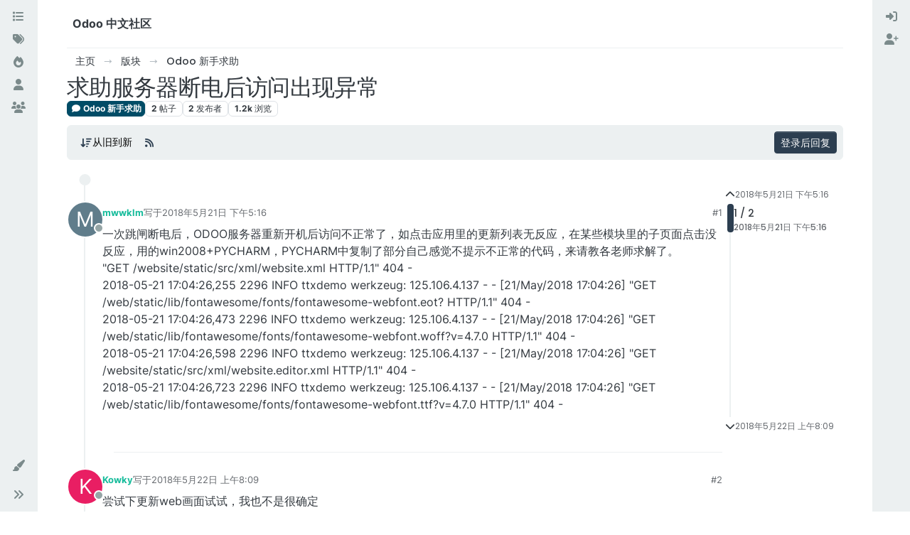

--- FILE ---
content_type: text/html; charset=utf-8
request_url: https://odoo.net.cn/topic/5053/%E6%B1%82%E5%8A%A9%E6%9C%8D%E5%8A%A1%E5%99%A8%E6%96%AD%E7%94%B5%E5%90%8E%E8%AE%BF%E9%97%AE%E5%87%BA%E7%8E%B0%E5%BC%82%E5%B8%B8
body_size: 12952
content:
<!DOCTYPE html>
<html lang="zh-CN" data-dir="ltr" style="direction: ltr;">
<head>
<title>求助服务器断电后访问出现异常 | Odoo 中文社区</title>
<meta name="viewport" content="width&#x3D;device-width, initial-scale&#x3D;1.0" />
	<meta name="content-type" content="text/html; charset=UTF-8" />
	<meta name="apple-mobile-web-app-capable" content="yes" />
	<meta name="mobile-web-app-capable" content="yes" />
	<meta property="og:site_name" content="Odoo 中文社区" />
	<meta name="msapplication-badge" content="frequency=30; polling-uri=https://odoo.net.cn/sitemap.xml" />
	<meta name="theme-color" content="#ffffff" />
	<meta name="keywords" content="Odoo 中文,OpenERP 中文,Odoo,Odoo社区,Odoo中文社区,OpenERP,Odoo 中国,Odoo中国,Odoo培训,Odoo 二次开发,Odoo开发,Odoo教程" />
	<meta name="title" content="求助服务器断电后访问出现异常" />
	<meta property="og:title" content="求助服务器断电后访问出现异常" />
	<meta property="og:type" content="article" />
	<meta property="article:published_time" content="2018-05-21T17:16:16.490Z" />
	<meta property="article:modified_time" content="2018-05-22T08:09:14.136Z" />
	<meta property="article:section" content="Odoo 新手求助" />
	<meta name="description" content="一次跳闸断电后，ODOO服务器重新开机后访问不正常了，如点击应用里的更新列表无反应，在某些模块里的子页面点击没反应，用的win2008+PYCHARM，PYCHARM中复制了部分自己感觉不提示不正常的代码，来请教各老师求解了。 &quot;GET /website/static/src/xml/website.xml HT..." />
	<meta property="og:description" content="一次跳闸断电后，ODOO服务器重新开机后访问不正常了，如点击应用里的更新列表无反应，在某些模块里的子页面点击没反应，用的win2008+PYCHARM，PYCHARM中复制了部分自己感觉不提示不正常的代码，来请教各老师求解了。 &quot;GET /website/static/src/xml/website.xml HT..." />
	<meta property="og:image" content="https://odoo.net.cn/assets/images/logo@3x.png" />
	<meta property="og:image:url" content="https://odoo.net.cn/assets/images/logo@3x.png" />
	<meta property="og:image:width" content="963" />
	<meta property="og:image:height" content="225" />
	<meta property="og:url" content="https://odoo.net.cn/topic/5053/%E6%B1%82%E5%8A%A9%E6%9C%8D%E5%8A%A1%E5%99%A8%E6%96%AD%E7%94%B5%E5%90%8E%E8%AE%BF%E9%97%AE%E5%87%BA%E7%8E%B0%E5%BC%82%E5%B8%B8" />
	
<link rel="stylesheet" type="text/css" href="/assets/client-flatly.css?v=7u2bf5a3bs3" />
<link rel="icon" type="image/x-icon" href="/assets/uploads/system/favicon.ico?v&#x3D;7u2bf5a3bs3" />
	<link rel="manifest" href="/manifest.webmanifest" crossorigin="use-credentials" />
	<link rel="search" type="application/opensearchdescription+xml" title="Odoo 中文社区" href="/osd.xml" />
	<link rel="apple-touch-icon" href="/assets/images/touch/512.png" />
	<link rel="icon" sizes="36x36" href="/assets/images/touch/36.png" />
	<link rel="icon" sizes="48x48" href="/assets/images/touch/48.png" />
	<link rel="icon" sizes="72x72" href="/assets/images/touch/72.png" />
	<link rel="icon" sizes="96x96" href="/assets/images/touch/96.png" />
	<link rel="icon" sizes="144x144" href="/assets/images/touch/144.png" />
	<link rel="icon" sizes="192x192" href="/assets/images/touch/192.png" />
	<link rel="icon" sizes="512x512" href="/assets/images/touch/512.png" />
	<link rel="prefetch" href="/assets/src/modules/composer.js?v&#x3D;7u2bf5a3bs3" />
	<link rel="prefetch" href="/assets/src/modules/composer/uploads.js?v&#x3D;7u2bf5a3bs3" />
	<link rel="prefetch" href="/assets/src/modules/composer/drafts.js?v&#x3D;7u2bf5a3bs3" />
	<link rel="prefetch" href="/assets/src/modules/composer/tags.js?v&#x3D;7u2bf5a3bs3" />
	<link rel="prefetch" href="/assets/src/modules/composer/categoryList.js?v&#x3D;7u2bf5a3bs3" />
	<link rel="prefetch" href="/assets/src/modules/composer/resize.js?v&#x3D;7u2bf5a3bs3" />
	<link rel="prefetch" href="/assets/src/modules/composer/autocomplete.js?v&#x3D;7u2bf5a3bs3" />
	<link rel="prefetch" href="/assets/templates/composer.tpl?v&#x3D;7u2bf5a3bs3" />
	<link rel="prefetch" href="/assets/language/zh-CN/topic.json?v&#x3D;7u2bf5a3bs3" />
	<link rel="prefetch" href="/assets/language/zh-CN/modules.json?v&#x3D;7u2bf5a3bs3" />
	<link rel="prefetch" href="/assets/language/zh-CN/tags.json?v&#x3D;7u2bf5a3bs3" />
	<link rel="stylesheet" href="https://odoo.net.cn/assets/plugins/nodebb-plugin-emoji/emoji/styles.css?v&#x3D;7u2bf5a3bs3" />
	<link rel="prefetch stylesheet" href="/assets/plugins/nodebb-plugin-markdown/styles/default.css" />
	<link rel="prefetch" href="/assets/language/zh-CN/markdown.json?v&#x3D;7u2bf5a3bs3" />
	<link rel="canonical" href="https://odoo.net.cn/topic/5053/求助服务器断电后访问出现异常" />
	<link rel="alternate" type="application/rss+xml" href="/topic/5053.rss" />
	<link rel="up" href="https://odoo.net.cn/category/6/odoo-新手求助" />
	<link rel="author" href="https://odoo.net.cn/user/mwwklm" />
	
<script type="f1b10fd73bcce5816408f3e7-text/javascript">
var config = JSON.parse('{"relative_path":"","upload_url":"/assets/uploads","asset_base_url":"/assets","assetBaseUrl":"/assets","siteTitle":"Odoo \u4E2D\u6587\u793E\u533A","browserTitle":"Odoo \u4E2D\u6587\u793E\u533A","titleLayout":"&#123;pageTitle&#125; | &#123;browserTitle&#125;","showSiteTitle":true,"maintenanceMode":false,"postQueue":0,"minimumTitleLength":3,"maximumTitleLength":255,"minimumPostLength":8,"maximumPostLength":32767,"minimumTagsPerTopic":0,"maximumTagsPerTopic":5,"minimumTagLength":3,"maximumTagLength":15,"undoTimeout":10000,"useOutgoingLinksPage":false,"allowGuestHandles":false,"allowTopicsThumbnail":false,"usePagination":false,"disableChat":false,"disableChatMessageEditing":false,"maximumChatMessageLength":9007199254740991,"socketioTransports":["polling","websocket"],"socketioOrigins":"http://shine-it.net:* http://www.shine-it.net:* http://new.shine-it.net:* http://odoo.net.cn:* http://www.odoo.net.cn:* http://odoocn.org:* http://www.odoocn.org:*","websocketAddress":"","maxReconnectionAttempts":5,"reconnectionDelay":1500,"topicsPerPage":20,"postsPerPage":20,"maximumFileSize":20480,"theme:id":"nodebb-theme-harmony","theme:src":"https://cdn.jsdelivr.net/npm/bootswatch@5.2.3/dist/flatly/bootstrap.min.css","defaultLang":"zh-CN","userLang":"zh-CN","loggedIn":false,"uid":-1,"cache-buster":"v=7u2bf5a3bs3","topicPostSort":"oldest_to_newest","categoryTopicSort":"recently_replied","csrf_token":false,"searchEnabled":true,"searchDefaultInQuick":"titles","bootswatchSkin":"flatly","composer:showHelpTab":true,"enablePostHistory":true,"timeagoCutoff":30,"timeagoCodes":["af","am","ar","az-short","az","be","bg","bs","ca","cs","cy","da","de-short","de","dv","el","en-short","en","es-short","es","et","eu","fa-short","fa","fi","fr-short","fr","gl","he","hr","hu","hy","id","is","it-short","it","ja","jv","ko","ky","lt","lv","mk","nl","no","pl","pt-br-short","pt-br","pt-short","pt","ro","rs","ru","rw","si","sk","sl","sq","sr","sv","th","tr-short","tr","uk","ur","uz","vi","zh-CN","zh-TW"],"cookies":{"enabled":false,"message":"[[global:cookies.message]]","dismiss":"[[global:cookies.accept]]","link":"[[global:cookies.learn-more]]","link_url":"https:&#x2F;&#x2F;www.cookiesandyou.com"},"thumbs":{"size":512},"emailPrompt":1,"useragent":{"isSafari":false},"fontawesome":{"pro":false,"styles":["solid","brands","regular"],"version":"6.6.0"},"acpLang":"undefined","topicSearchEnabled":false,"disableCustomUserSkins":false,"defaultBootswatchSkin":"flatly","theme":{"enableQuickReply":true,"enableBreadcrumbs":true,"centerHeaderElements":false,"mobileTopicTeasers":false,"stickyToolbar":true,"autohideBottombar":true,"openSidebars":false,"chatModals":false},"openDraftsOnPageLoad":false,"spam-be-gone":{},"composer-default":{},"emojiCustomFirst":false,"question-and-answer":{"defaultCid_6":"on","forceQuestions":"off","defaultCid_2":"off","defaultCid_3":"off","defaultCid_4":"off","defaultCid_5":"off","defaultCid_7":"off","defaultCid_8":"off","defaultCid_9":"off","defaultCid_10":"off","defaultCid_11":"off","defaultCid_12":"off","defaultCid_13":"off","defaultCid_14":"off","defaultCid_15":"off","defaultCid_16":"off","defaultCid_18":"off","defaultCid_19":"off","toggleLock":"on","onlyAdmins":"off","defaultCid_20":"off","defaultCid_21":"off","defaultCid_22":"off","defaultCid_23":"off"},"markdown":{"highlight":1,"highlightLinesLanguageList":"[\\"python,py,gyp\\"]","hljsLanguages":["common"],"theme":"default.css","defaultHighlightLanguage":"","externalMark":false}}');
var app = {
user: JSON.parse('{"uid":-1,"username":"游客","displayname":"游客","userslug":"","fullname":"游客","email":"","icon:text":"?","icon:bgColor":"#aaa","groupTitle":"","groupTitleArray":[],"status":"offline","reputation":0,"email:confirmed":false,"unreadData":{"":{},"new":{},"watched":{},"unreplied":{}},"isAdmin":false,"isGlobalMod":false,"isMod":false,"privileges":{"chat":false,"chat:privileged":false,"upload:post:image":false,"upload:post:file":false,"signature":false,"invite":false,"group:create":false,"search:content":false,"search:users":false,"search:tags":false,"view:users":true,"view:tags":true,"view:groups":true,"local:login":false,"ban":false,"mute":false,"view:users:info":false},"blocks":[],"timeagoCode":"zh-CN","offline":true,"lastRoomId":null,"isEmailConfirmSent":false}')
};
document.documentElement.style.setProperty('--panel-offset', `${localStorage.getItem('panelOffset') || 0}px`);
</script>


</head>
<body class="page-topic page-topic-5053 page-topic-求助服务器断电后访问出现异常 template-topic page-topic-category-6 page-topic-category-odoo-新手求助 parent-category-6 page-status-200 theme-harmony user-guest skin-flatly">
<a class="visually-hidden-focusable position-absolute top-0 start-0 p-3 m-3 bg-body" style="z-index: 1021;" href="#content">跳转至内容</a>
<div class="layout-container d-flex justify-content-between pb-4 pb-md-0">
<nav component="sidebar/left" class=" text-dark bg-light sidebar sidebar-left start-0 border-end vh-100 d-none d-lg-flex flex-column justify-content-between sticky-top">
<ul id="main-nav" class="list-unstyled d-flex flex-column w-100 gap-2 mt-2 overflow-y-auto">


<li class="nav-item mx-2 " title="版块">
<a class="nav-link navigation-link d-flex gap-2 justify-content-between align-items-center "  href="&#x2F;categories"  aria-label="版块">
<span class="d-flex gap-2 align-items-center text-nowrap truncate-open">
<span class="position-relative">

<i class="fa fa-fw fa-list" data-content=""></i>
<span component="navigation/count" class="visible-closed position-absolute top-0 start-100 translate-middle badge rounded-1 bg-primary hidden"></span>

</span>
<span class="nav-text small visible-open fw-semibold text-truncate">版块</span>
</span>
<span component="navigation/count" class="visible-open badge rounded-1 bg-primary hidden"></span>
</a>

</li>



<li class="nav-item mx-2 " title="标签">
<a class="nav-link navigation-link d-flex gap-2 justify-content-between align-items-center "  href="&#x2F;tags"  aria-label="标签">
<span class="d-flex gap-2 align-items-center text-nowrap truncate-open">
<span class="position-relative">

<i class="fa fa-fw fa-tags" data-content=""></i>
<span component="navigation/count" class="visible-closed position-absolute top-0 start-100 translate-middle badge rounded-1 bg-primary hidden"></span>

</span>
<span class="nav-text small visible-open fw-semibold text-truncate">标签</span>
</span>
<span component="navigation/count" class="visible-open badge rounded-1 bg-primary hidden"></span>
</a>

</li>



<li class="nav-item mx-2 " title="热门">
<a class="nav-link navigation-link d-flex gap-2 justify-content-between align-items-center "  href="&#x2F;popular"  aria-label="热门">
<span class="d-flex gap-2 align-items-center text-nowrap truncate-open">
<span class="position-relative">

<i class="fa fa-fw fa-fire" data-content=""></i>
<span component="navigation/count" class="visible-closed position-absolute top-0 start-100 translate-middle badge rounded-1 bg-primary hidden"></span>

</span>
<span class="nav-text small visible-open fw-semibold text-truncate">热门</span>
</span>
<span component="navigation/count" class="visible-open badge rounded-1 bg-primary hidden"></span>
</a>

</li>



<li class="nav-item mx-2 " title="用户">
<a class="nav-link navigation-link d-flex gap-2 justify-content-between align-items-center "  href="&#x2F;users"  aria-label="用户">
<span class="d-flex gap-2 align-items-center text-nowrap truncate-open">
<span class="position-relative">

<i class="fa fa-fw fa-user" data-content=""></i>
<span component="navigation/count" class="visible-closed position-absolute top-0 start-100 translate-middle badge rounded-1 bg-primary hidden"></span>

</span>
<span class="nav-text small visible-open fw-semibold text-truncate">用户</span>
</span>
<span component="navigation/count" class="visible-open badge rounded-1 bg-primary hidden"></span>
</a>

</li>



<li class="nav-item mx-2 " title="群组">
<a class="nav-link navigation-link d-flex gap-2 justify-content-between align-items-center "  href="&#x2F;groups"  aria-label="群组">
<span class="d-flex gap-2 align-items-center text-nowrap truncate-open">
<span class="position-relative">

<i class="fa fa-fw fa-group" data-content=""></i>
<span component="navigation/count" class="visible-closed position-absolute top-0 start-100 translate-middle badge rounded-1 bg-primary hidden"></span>

</span>
<span class="nav-text small visible-open fw-semibold text-truncate">群组</span>
</span>
<span component="navigation/count" class="visible-open badge rounded-1 bg-primary hidden"></span>
</a>

</li>


</ul>
<div class="sidebar-toggle-container align-self-start">

<div class="dropend m-2" component="skinSwitcher" title="皮肤">
<a data-bs-toggle="dropdown" href="#" role="button" class="nav-link position-relative" aria-haspopup="true" aria-expanded="false" aria-label="皮肤">
<span class="justify-content-between w-100">
<span class="d-flex gap-2 align-items-center text-nowrap truncate-open">
<span>
<i component="skinSwitcher/icon" class="fa fa-fw fa-paintbrush"></i>
</span>
<span class="nav-text small visible-open fw-semibold">皮肤</span>
</span>
</span>
</a>
<ul class="dropdown-menu p-1 text-sm overflow-auto p-1" role="menu">
<div class="d-flex">
<div>
<li class="dropdown-header">Light</li>
<div class="d-grid" style="grid-template-columns: 1fr 1fr;">

<li>
<a href="#" class="dropdown-item rounded-1" data-value="cerulean" role="menuitem">Cerulean <i class="fa fa-fw fa-check  invisible "></i></a>
</li>

<li>
<a href="#" class="dropdown-item rounded-1" data-value="cosmo" role="menuitem">Cosmo <i class="fa fa-fw fa-check  invisible "></i></a>
</li>

<li>
<a href="#" class="dropdown-item rounded-1" data-value="flatly" role="menuitem">Flatly <i class="fa fa-fw fa-check  invisible "></i></a>
</li>

<li>
<a href="#" class="dropdown-item rounded-1" data-value="journal" role="menuitem">Journal <i class="fa fa-fw fa-check  invisible "></i></a>
</li>

<li>
<a href="#" class="dropdown-item rounded-1" data-value="litera" role="menuitem">Litera <i class="fa fa-fw fa-check  invisible "></i></a>
</li>

<li>
<a href="#" class="dropdown-item rounded-1" data-value="lumen" role="menuitem">Lumen <i class="fa fa-fw fa-check  invisible "></i></a>
</li>

<li>
<a href="#" class="dropdown-item rounded-1" data-value="lux" role="menuitem">Lux <i class="fa fa-fw fa-check  invisible "></i></a>
</li>

<li>
<a href="#" class="dropdown-item rounded-1" data-value="materia" role="menuitem">Materia <i class="fa fa-fw fa-check  invisible "></i></a>
</li>

<li>
<a href="#" class="dropdown-item rounded-1" data-value="minty" role="menuitem">Minty <i class="fa fa-fw fa-check  invisible "></i></a>
</li>

<li>
<a href="#" class="dropdown-item rounded-1" data-value="morph" role="menuitem">Morph <i class="fa fa-fw fa-check  invisible "></i></a>
</li>

<li>
<a href="#" class="dropdown-item rounded-1" data-value="pulse" role="menuitem">Pulse <i class="fa fa-fw fa-check  invisible "></i></a>
</li>

<li>
<a href="#" class="dropdown-item rounded-1" data-value="sandstone" role="menuitem">Sandstone <i class="fa fa-fw fa-check  invisible "></i></a>
</li>

<li>
<a href="#" class="dropdown-item rounded-1" data-value="simplex" role="menuitem">Simplex <i class="fa fa-fw fa-check  invisible "></i></a>
</li>

<li>
<a href="#" class="dropdown-item rounded-1" data-value="sketchy" role="menuitem">Sketchy <i class="fa fa-fw fa-check  invisible "></i></a>
</li>

<li>
<a href="#" class="dropdown-item rounded-1" data-value="spacelab" role="menuitem">Spacelab <i class="fa fa-fw fa-check  invisible "></i></a>
</li>

<li>
<a href="#" class="dropdown-item rounded-1" data-value="united" role="menuitem">United <i class="fa fa-fw fa-check  invisible "></i></a>
</li>

<li>
<a href="#" class="dropdown-item rounded-1" data-value="yeti" role="menuitem">Yeti <i class="fa fa-fw fa-check  invisible "></i></a>
</li>

<li>
<a href="#" class="dropdown-item rounded-1" data-value="zephyr" role="menuitem">Zephyr <i class="fa fa-fw fa-check  invisible "></i></a>
</li>

</div>
</div>
<div>
<li class="dropdown-header">Dark</li>

<li>
<a href="#" class="dropdown-item rounded-1" data-value="cyborg" role="menuitem">Cyborg <i class="fa fa-fw fa-check  invisible "></i></a>
</li>

<li>
<a href="#" class="dropdown-item rounded-1" data-value="darkly" role="menuitem">Darkly <i class="fa fa-fw fa-check  invisible "></i></a>
</li>

<li>
<a href="#" class="dropdown-item rounded-1" data-value="quartz" role="menuitem">Quartz <i class="fa fa-fw fa-check  invisible "></i></a>
</li>

<li>
<a href="#" class="dropdown-item rounded-1" data-value="slate" role="menuitem">Slate <i class="fa fa-fw fa-check  invisible "></i></a>
</li>

<li>
<a href="#" class="dropdown-item rounded-1" data-value="solar" role="menuitem">Solar <i class="fa fa-fw fa-check  invisible "></i></a>
</li>

<li>
<a href="#" class="dropdown-item rounded-1" data-value="superhero" role="menuitem">Superhero <i class="fa fa-fw fa-check  invisible "></i></a>
</li>

<li>
<a href="#" class="dropdown-item rounded-1" data-value="vapor" role="menuitem">Vapor <i class="fa fa-fw fa-check  invisible "></i></a>
</li>

</div>
</div>
<hr class="my-1"/>
<div class="d-grid" style="grid-template-columns: 1fr 1fr;">

<li>
<a href="#" class="dropdown-item rounded-1" data-value="" role="menuitem">默认（Flatly） <i class="fa fa-fw fa-check "></i></a>
</li>

<li>
<a href="#" class="dropdown-item rounded-1" data-value="noskin" role="menuitem">不使用皮肤 <i class="fa fa-fw fa-check  invisible "></i></a>
</li>


</div>
</ul>
</div>

<div class="sidebar-toggle m-2 d-none d-lg-block">
<a href="#" role="button" component="sidebar/toggle" class="nav-link d-flex gap-2 align-items-center p-2 pointer w-100 text-nowrap" title="展开" aria-label="侧栏滚动">
<i class="fa fa-fw fa-angles-right"></i>
<i class="fa fa-fw fa-angles-left"></i>
<span class="nav-text visible-open fw-semibold small lh-1">折叠</span>
</a>
</div>
</div>
</nav>
<main id="panel" class="d-flex flex-column gap-3 flex-grow-1 mt-3" style="min-width: 0;">

<div class="container-lg px-md-4 brand-container">
<div class="col-12 d-flex border-bottom pb-3 ">
<div component="brand/wrapper" class="d-flex align-items-center gap-3 p-2 rounded-1 align-content-stretch ">


<a component="siteTitle" class="text-truncate align-self-stretch align-items-center d-flex" href="/">
<h1 class="fs-6 fw-bold text-body mb-0">Odoo 中文社区</h1>
</a>

</div>

</div>
</div>

<script type="f1b10fd73bcce5816408f3e7-text/javascript">
const headerEl = document.getElementById('header-menu');
if (headerEl) {
const rect = headerEl.getBoundingClientRect();
const offset = Math.max(0, rect.bottom);
document.documentElement.style.setProperty('--panel-offset', offset + `px`);
} else {
document.documentElement.style.setProperty('--panel-offset', `0px`);
}
</script>
<div class="container-lg px-md-4 d-flex flex-column gap-3 h-100 mb-5 mb-lg-0" id="content">
<noscript>
<div class="alert alert-danger">
<p>
Your browser does not seem to support JavaScript. As a result, your viewing experience will be diminished, and you have been placed in <strong>read-only mode</strong>.
</p>
<p>
Please download a browser that supports JavaScript, or enable it if it's disabled (i.e. NoScript).
</p>
</div>
</noscript>
<script type="application/ld+json">{
"@context": "https://schema.org",
"@type": "BreadcrumbList",
"itemListElement": [{
"@type": "ListItem",
"position": 1,
"name": "Odoo 中文社区",
"item": "https://odoo.net.cn"
}
,{
"@type": "ListItem",
"position": 2,
"name": "版块"
,"item": "https://odoo.net.cn/categories"
},{
"@type": "ListItem",
"position": 3,
"name": "Odoo 新手求助"
,"item": "https://odoo.net.cn/category/6/odoo-新手求助"
},{
"@type": "ListItem",
"position": 4,
"name": "求助服务器断电后访问出现异常"

}
]}</script>


<ol class="breadcrumb mb-0 " itemscope="itemscope" itemprop="breadcrumb" itemtype="http://schema.org/BreadcrumbList">

<li itemscope="itemscope" itemprop="itemListElement" itemtype="http://schema.org/ListItem" class="breadcrumb-item ">
<meta itemprop="position" content="1" />
<a href="https://odoo.net.cn" itemprop="item">
<span class="fw-semibold" itemprop="name">主页</span>
</a>
</li>

<li itemscope="itemscope" itemprop="itemListElement" itemtype="http://schema.org/ListItem" class="breadcrumb-item ">
<meta itemprop="position" content="2" />
<a href="https://odoo.net.cn/categories" itemprop="item">
<span class="fw-semibold" itemprop="name">版块</span>
</a>
</li>

<li itemscope="itemscope" itemprop="itemListElement" itemtype="http://schema.org/ListItem" class="breadcrumb-item ">
<meta itemprop="position" content="3" />
<a href="https://odoo.net.cn/category/6/odoo-新手求助" itemprop="item">
<span class="fw-semibold" itemprop="name">Odoo 新手求助</span>
</a>
</li>

<li component="breadcrumb/current" itemscope="itemscope" itemprop="itemListElement" itemtype="http://schema.org/ListItem" class="breadcrumb-item active">
<meta itemprop="position" content="4" />

<span class="fw-semibold" itemprop="name">求助服务器断电后访问出现异常</span>

</li>

</ol>



<div itemid="/topic/5053/%E6%B1%82%E5%8A%A9%E6%9C%8D%E5%8A%A1%E5%99%A8%E6%96%AD%E7%94%B5%E5%90%8E%E8%AE%BF%E9%97%AE%E5%87%BA%E7%8E%B0%E5%BC%82%E5%B8%B8" itemscope itemtype="https://schema.org/DiscussionForumPosting">
<meta itemprop="headline" content="求助服务器断电后访问出现异常">
<meta itemprop="text" content="求助服务器断电后访问出现异常">
<meta itemprop="url" content="/topic/5053/%E6%B1%82%E5%8A%A9%E6%9C%8D%E5%8A%A1%E5%99%A8%E6%96%AD%E7%94%B5%E5%90%8E%E8%AE%BF%E9%97%AE%E5%87%BA%E7%8E%B0%E5%BC%82%E5%B8%B8">
<meta itemprop="datePublished" content="2018-05-21T17:16:16.490Z">
<meta itemprop="dateModified" content="2018-05-22T08:09:14.136Z">
<div itemprop="author" itemscope itemtype="https://schema.org/Person">
<meta itemprop="name" content="mwwklm">
<meta itemprop="url" content="/user/mwwklm">
</div>
<div class="d-flex flex-column gap-3">
<div class="d-flex flex-wrap">
<div class="d-flex flex-column gap-3 flex-grow-1">
<h1 component="post/header" class="tracking-tight fw-semibold fs-3 mb-0 text-break ">
<span class="topic-title" component="topic/title">求助服务器断电后访问出现异常</span>
</h1>
<div class="topic-info d-flex gap-2 align-items-center flex-wrap ">
<span component="topic/labels" class="d-flex gap-2 hidden">
<span component="topic/scheduled" class="badge badge border border-gray-300 text-body hidden">
<i class="fa fa-clock-o"></i> 已定时
</span>
<span component="topic/pinned" class="badge badge border border-gray-300 text-body hidden">
<i class="fa fa-thumb-tack"></i> 已固定
</span>
<span component="topic/locked" class="badge badge border border-gray-300 text-body hidden">
<i class="fa fa-lock"></i> 已锁定
</span>
<a component="topic/moved" href="/category/" class="badge badge border border-gray-300 text-body text-decoration-none hidden">
<i class="fa fa-arrow-circle-right"></i> 已移动
</a>

</span>
<a href="/category/6/odoo-新手求助" class="badge px-1 text-truncate text-decoration-none border" style="color: #FFFFFF;background-color: #004c66;border-color: #004c66!important; max-width: 70vw;">
			<i class="fa fa-fw fa-comment"></i>
			Odoo 新手求助
		</a>
<div data-tid="5053" component="topic/tags" class="lh-1 tags tag-list d-flex flex-wrap hidden-xs hidden-empty gap-2"></div>
<div class="d-flex hidden-xs gap-2"><span class="badge text-body border border-gray-300 stats text-xs">
<i class="fa-regular fa-fw fa-message visible-xs-inline" title="帖子"></i>
<span component="topic/post-count" title="2" class="fw-bold">2</span>
<span class="hidden-xs text-lowercase fw-normal">帖子</span>
</span>
<span class="badge text-body border border-gray-300 stats text-xs">
<i class="fa fa-fw fa-user visible-xs-inline" title="发布者"></i>
<span title="2" class="fw-bold">2</span>
<span class="hidden-xs text-lowercase fw-normal">发布者</span>
</span>
<span class="badge text-body border border-gray-300 stats text-xs">
<i class="fa fa-fw fa-eye visible-xs-inline" title="浏览"></i>
<span class="fw-bold" title="1182">1.2k</span>
<span class="hidden-xs text-lowercase fw-normal">浏览</span>
</span></div>
</div>
</div>
<div class="d-flex gap-2 justify-content-end align-items-center mt-2 hidden-empty" component="topic/thumb/list"></div>
</div>
<div class="row mb-4 mb-lg-0">
<div class="topic col-lg-12">
<div class="sticky-tools">
<nav class="d-flex flex-nowrap my-2 p-0 border-0 rounded topic-main-buttons">
<div class="d-flex flex-row p-2 text-bg-light border rounded w-100 align-items-center">
<div class="d-flex me-auto mb-0 gap-2 align-items-center flex-wrap">


<div class="btn-group bottom-sheet" component="thread/sort">
<button class="btn btn-ghost btn-sm ff-secondary d-flex gap-2 align-items-center dropdown-toggle" data-bs-toggle="dropdown" aria-haspopup="true" aria-expanded="false" aria-label="帖子分类选项，1%">
<i class="fa fa-fw fa-arrow-down-wide-short text-primary"></i>
<span class="d-none d-md-inline fw-semibold">从旧到新</span>
</button>
<ul class="dropdown-menu p-1 text-sm" role="menu">
<li>
<a class="dropdown-item rounded-1 d-flex align-items-center gap-2" href="#" class="oldest_to_newest" data-sort="oldest_to_newest" role="menuitem">
<span class="flex-grow-1">从旧到新</span>
<i class="flex-shrink-0 fa fa-fw text-secondary"></i>
</a>
</li>
<li>
<a class="dropdown-item rounded-1 d-flex align-items-center gap-2" href="#" class="newest_to_oldest" data-sort="newest_to_oldest" role="menuitem">
<span class="flex-grow-1">从新到旧</span>
<i class="flex-shrink-0 fa fa-fw text-secondary"></i>
</a>
</li>
<li>
<a class="dropdown-item rounded-1 d-flex align-items-center gap-2" href="#" class="most_votes" data-sort="most_votes" role="menuitem">
<span class="flex-grow-1">最多赞同</span>
<i class="flex-shrink-0 fa fa-fw text-secondary"></i>
</a>
</li>
</ul>
</div>


<a class="btn btn-ghost btn-sm d-none d-lg-flex align-items-center align-self-stretch" target="_blank" href="/topic/5053.rss" title="RSS 订阅"><i class="fa fa-rss text-primary"></i></a>


</div>



<a component="topic/reply/guest" href="/login" class="d-flex align-items-center fw-semibold btn btn-sm btn-primary">登录后回复</a>


</div>
</nav>
</div>



<div component="topic/deleted/message" class="alert alert-warning mt-3 hidden d-flex justify-content-between flex-wrap">
<span>此主题已被删除。只有拥有主题管理权限的用户可以查看。</span>
<span>

</span>
</div>

<div class="d-flex gap-0 gap-lg-5">
<div class="posts-container" style="min-width: 0;">
<ul component="topic" class="posts timeline list-unstyled mt-sm-2 p-0 py-3" style="min-width: 0;" data-tid="5053" data-cid="6">

<li component="post" class="pt-4   topic-owner-post" data-index="0" data-pid="24910" data-uid="12669" data-timestamp="1526922976490" data-username="mwwklm" data-userslug="mwwklm" itemprop="comment" itemtype="http://schema.org/Comment" itemscope>
<a component="post/anchor" data-index="0" id="1"></a>
<meta itemprop="datePublished" content="2018-05-21T17:16:16.490Z">


<div class="d-flex align-items-start gap-3">
<div class="bg-body d-none d-sm-block rounded-circle" style="outline: 2px solid var(--bs-body-bg);">
<a class="d-inline-block position-relative text-decoration-none" href="/user/mwwklm" aria-label="用户头像mwwklm">
<span title="mwwklm" data-uid="12669" class="avatar  avatar-rounded" component="user/picture" style="--avatar-size: 48px; background-color: #607d8b">M</span>
<span component="user/status" class="position-absolute translate-middle-y border border-white border-2 rounded-circle status offline"><span class="visually-hidden">离线</span></span>
</a>
</div>
<div class="post-container d-flex flex-grow-1 flex-column w-100" style="min-width:0;">
<div class="d-flex align-items-center gap-1 flex-wrap w-100 post-header mt-1" itemprop="author" itemscope itemtype="https://schema.org/Person">
<meta itemprop="name" content="mwwklm">
<meta itemprop="url" content="/user/mwwklm">
<div class="bg-body d-sm-none">
<a class="d-inline-block position-relative text-decoration-none" href="/user/mwwklm">
<span title="mwwklm" data-uid="12669" class="avatar  avatar-rounded" component="user/picture" style="--avatar-size: 20px; background-color: #607d8b">M</span>
<span component="user/status" class="position-absolute translate-middle-y border border-white border-2 rounded-circle status offline"><span class="visually-hidden">离线</span></span>
</a>
</div>
<a class="fw-bold text-nowrap" href="/user/mwwklm" data-username="mwwklm" data-uid="12669">mwwklm</a>


<div class="d-flex gap-1 align-items-center">
<span class="text-muted">写于<a href="/post/24910" class="timeago text-muted" title="2018-05-21T17:16:16.490Z"></a></span>
<i component="post/edit-indicator" class="fa fa-edit text-muted edit-icon hidden" title="编辑 Invalid Date"></i>
<span data-editor="" component="post/editor" class="visually-hidden">最后由  编辑 <span class="timeago" title="Invalid Date"></span></span>
</div>

<div class="d-flex align-items-center gap-1 flex-grow-1 justify-content-end">
<span class="bookmarked opacity-0 text-primary"><i class="fa fa-bookmark-o"></i></span>
<a href="/post/24910" class="post-index text-muted d-none d-md-inline">#1</a>
</div>
</div>
<div class="content mt-2 text-break" component="post/content" itemprop="text">
<p dir="auto">一次跳闸断电后，ODOO服务器重新开机后访问不正常了，如点击应用里的更新列表无反应，在某些模块里的子页面点击没反应，用的win2008+PYCHARM，PYCHARM中复制了部分自己感觉不提示不正常的代码，来请教各老师求解了。<br />
"GET /website/static/src/xml/website.xml HTTP/1.1" 404 -<br />
2018-05-21 17:04:26,255 2296 INFO ttxdemo werkzeug: 125.106.4.137 - - [21/May/2018 17:04:26] "GET /web/static/lib/fontawesome/fonts/fontawesome-webfont.eot? HTTP/1.1" 404 -<br />
2018-05-21 17:04:26,473 2296 INFO ttxdemo werkzeug: 125.106.4.137 - - [21/May/2018 17:04:26] "GET /web/static/lib/fontawesome/fonts/fontawesome-webfont.woff?v=4.7.0 HTTP/1.1" 404 -<br />
2018-05-21 17:04:26,598 2296 INFO ttxdemo werkzeug: 125.106.4.137 - - [21/May/2018 17:04:26] "GET /website/static/src/xml/website.editor.xml HTTP/1.1" 404 -<br />
2018-05-21 17:04:26,723 2296 INFO ttxdemo werkzeug: 125.106.4.137 - - [21/May/2018 17:04:26] "GET /web/static/lib/fontawesome/fonts/fontawesome-webfont.ttf?v=4.7.0 HTTP/1.1" 404 -</p>

</div>
</div>
</div>
<div component="post/footer" class="post-footer border-bottom pb-2">

<div class="d-flex">

<a component="post/reply-count" data-target-component="post/replies/container" href="#" class="d-flex gap-2 align-items-center mt-2 btn btn-ghost ff-secondary border rounded-1 p-1 text-muted text-decoration-none text-xs hidden">
<span component="post/reply-count/avatars" class="d-flex gap-1 ">


</span>
<span class="ms-2 replies-count fw-semibold" component="post/reply-count/text" data-replies="0">1 条回复</span>
<span class="ms-2 replies-last hidden-xs fw-semibold">最后回复 <span class="timeago" title=""></span></span>
<i class="fa fa-fw fa-chevron-down" component="post/replies/open"></i>
</a>

</div>
<div component="post/replies/container" class="my-2 col-11 border rounded-1 p-3 hidden-empty"></div>
<div component="post/actions" class="d-flex justify-content-end gap-1 post-tools">
<!-- This partial intentionally left blank; overwritten by nodebb-plugin-reactions -->
<a component="post/reply" href="#" class="btn btn-ghost btn-sm hidden" title="回复"><i class="fa fa-fw fa-reply text-primary"></i></a>
<a component="post/quote" href="#" class="btn btn-ghost btn-sm hidden" title="引用"><i class="fa fa-fw fa-quote-right text-primary"></i></a>

<div class="d-flex votes align-items-center">
<a component="post/upvote" href="#" class="btn btn-ghost btn-sm" title="顶贴">
<i class="fa fa-fw fa-chevron-up text-primary"></i>
</a>
<meta itemprop="upvoteCount" content="0">
<meta itemprop="downvoteCount" content="0">
<a href="#" class="px-2 mx-1 btn btn-ghost btn-sm" component="post/vote-count" data-votes="0" title="投票人">0</a>

<a component="post/downvote" href="#" class="btn btn-ghost btn-sm" title="踩帖">
<i class="fa fa-fw fa-chevron-down text-primary"></i>
</a>

</div>

<span component="post/tools" class="dropdown bottom-sheet hidden">
<a class="btn btn-ghost btn-sm ff-secondary dropdown-toggle" href="#" data-bs-toggle="dropdown" aria-haspopup="true" aria-expanded="false" aria-label="帖子工具"><i class="fa fa-fw fa-ellipsis-v text-primary"></i></a>
<ul class="dropdown-menu dropdown-menu-end p-1 text-sm" role="menu"></ul>
</span>
</div>
</div>

</li>




<li component="post" class="pt-4   " data-index="1" data-pid="24915" data-uid="8500" data-timestamp="1526976554136" data-username="Kowky" data-userslug="kowky" itemprop="comment" itemtype="http://schema.org/Comment" itemscope>
<a component="post/anchor" data-index="1" id="2"></a>
<meta itemprop="datePublished" content="2018-05-22T08:09:14.136Z">


<div class="d-flex align-items-start gap-3">
<div class="bg-body d-none d-sm-block rounded-circle" style="outline: 2px solid var(--bs-body-bg);">
<a class="d-inline-block position-relative text-decoration-none" href="/user/kowky" aria-label="用户头像Kowky">
<span title="Kowky" data-uid="8500" class="avatar  avatar-rounded" component="user/picture" style="--avatar-size: 48px; background-color: #e91e63">K</span>
<span component="user/status" class="position-absolute translate-middle-y border border-white border-2 rounded-circle status offline"><span class="visually-hidden">离线</span></span>
</a>
</div>
<div class="post-container d-flex flex-grow-1 flex-column w-100" style="min-width:0;">
<div class="d-flex align-items-center gap-1 flex-wrap w-100 post-header mt-1" itemprop="author" itemscope itemtype="https://schema.org/Person">
<meta itemprop="name" content="Kowky">
<meta itemprop="url" content="/user/kowky">
<div class="bg-body d-sm-none">
<a class="d-inline-block position-relative text-decoration-none" href="/user/kowky">
<span title="Kowky" data-uid="8500" class="avatar  avatar-rounded" component="user/picture" style="--avatar-size: 20px; background-color: #e91e63">K</span>
<span component="user/status" class="position-absolute translate-middle-y border border-white border-2 rounded-circle status offline"><span class="visually-hidden">离线</span></span>
</a>
</div>
<a class="fw-bold text-nowrap" href="/user/kowky" data-username="Kowky" data-uid="8500">Kowky</a>


<div class="d-flex gap-1 align-items-center">
<span class="text-muted">写于<a href="/post/24915" class="timeago text-muted" title="2018-05-22T08:09:14.136Z"></a></span>
<i component="post/edit-indicator" class="fa fa-edit text-muted edit-icon hidden" title="编辑 Invalid Date"></i>
<span data-editor="" component="post/editor" class="visually-hidden">最后由  编辑 <span class="timeago" title="Invalid Date"></span></span>
</div>

<div class="d-flex align-items-center gap-1 flex-grow-1 justify-content-end">
<span class="bookmarked opacity-0 text-primary"><i class="fa fa-bookmark-o"></i></span>
<a href="/post/24915" class="post-index text-muted d-none d-md-inline">#2</a>
</div>
</div>
<div class="content mt-2 text-break" component="post/content" itemprop="text">
<p dir="auto">尝试下更新web画面试试，我也不是很确定</p>

</div>
</div>
</div>
<div component="post/footer" class="post-footer border-bottom pb-2">

<div class="d-flex">

<a component="post/reply-count" data-target-component="post/replies/container" href="#" class="d-flex gap-2 align-items-center mt-2 btn btn-ghost ff-secondary border rounded-1 p-1 text-muted text-decoration-none text-xs hidden">
<span component="post/reply-count/avatars" class="d-flex gap-1 ">


</span>
<span class="ms-2 replies-count fw-semibold" component="post/reply-count/text" data-replies="0">1 条回复</span>
<span class="ms-2 replies-last hidden-xs fw-semibold">最后回复 <span class="timeago" title=""></span></span>
<i class="fa fa-fw fa-chevron-down" component="post/replies/open"></i>
</a>

</div>
<div component="post/replies/container" class="my-2 col-11 border rounded-1 p-3 hidden-empty"></div>
<div component="post/actions" class="d-flex justify-content-end gap-1 post-tools">
<!-- This partial intentionally left blank; overwritten by nodebb-plugin-reactions -->
<a component="post/reply" href="#" class="btn btn-ghost btn-sm hidden" title="回复"><i class="fa fa-fw fa-reply text-primary"></i></a>
<a component="post/quote" href="#" class="btn btn-ghost btn-sm hidden" title="引用"><i class="fa fa-fw fa-quote-right text-primary"></i></a>

<div class="d-flex votes align-items-center">
<a component="post/upvote" href="#" class="btn btn-ghost btn-sm" title="顶贴">
<i class="fa fa-fw fa-chevron-up text-primary"></i>
</a>
<meta itemprop="upvoteCount" content="0">
<meta itemprop="downvoteCount" content="0">
<a href="#" class="px-2 mx-1 btn btn-ghost btn-sm" component="post/vote-count" data-votes="0" title="投票人">0</a>

<a component="post/downvote" href="#" class="btn btn-ghost btn-sm" title="踩帖">
<i class="fa fa-fw fa-chevron-down text-primary"></i>
</a>

</div>

<span component="post/tools" class="dropdown bottom-sheet hidden">
<a class="btn btn-ghost btn-sm ff-secondary dropdown-toggle" href="#" data-bs-toggle="dropdown" aria-haspopup="true" aria-expanded="false" aria-label="帖子工具"><i class="fa fa-fw fa-ellipsis-v text-primary"></i></a>
<ul class="dropdown-menu dropdown-menu-end p-1 text-sm" role="menu"></ul>
</span>
</div>
</div>

</li>




</ul>




</div>
<div class="pagination-block d-none d-lg-block flex-grow-1 mb-4">
<div class="d-flex justify-content-end sticky-top mt-4" style="top:6rem;z-index:1;">
<div class="ps-1 ps-md-0 d-inline-block">
<div class="scroller-content d-flex gap-2 flex-column align-items-start">
<button class="pagetop btn btn-ghost btn-sm ff-secondary d-inline-flex border-0 align-items-center gap-2" style="padding: 4px;"><i class="fa fa-chevron-up"></i> <span class="timeago text-xs text-muted text-nowrap" title="2018-05-21T17:16:16.490Z"></span></button>
<div class="scroller-container position-relative">
<div class="scroller-thumb d-flex gap-2 text-nowrap position-relative" style="height: 40px;">
<div class="scroller-thumb-icon bg-primary rounded d-inline-block" style="width:9px; height: 40px;"></div>
<div>
<p class="small thumb-text d-none d-md-inline-block ff-secondary fw-semibold user-select-none mb-0"></p>
<p class="meta thumb-timestamp timeago text-xs text-muted ff-secondary fw-semibold mb-0 user-select-none"></p>
</div>
</div>
<div class="unread d-inline-block position-absolute bottom-0">
<div class="meta small position-absolute top-50 translate-middle-y text-nowrap fw-semibold ms-2">
<a class="text-decoration-none" href="/topic/5053/%E6%B1%82%E5%8A%A9%E6%9C%8D%E5%8A%A1%E5%99%A8%E6%96%AD%E7%94%B5%E5%90%8E%E8%AE%BF%E9%97%AE%E5%87%BA%E7%8E%B0%E5%BC%82%E5%B8%B8" tabindex="-1" aria-disabled="true" aria-label="未读帖子链接"></a>
</div>
</div>
</div>
<button class="pagebottom btn btn-ghost btn-sm ff-secondary d-inline-flex border-0 align-items-center gap-2" style="padding: 4px;"><i class="fa fa-chevron-down"></i> <span class="timeago text-xs text-muted text-nowrap" title="2018-05-22T08:09:14.136Z"></span></button>
</div>
</div>
</div>
</div>
</div>

</div>
<div data-widget-area="sidebar" class="col-lg-3 col-sm-12 hidden">

</div>
</div>
</div>
</div>
<div data-widget-area="footer">

</div>

<noscript>
<nav component="pagination" class="pagination-container mt-3 hidden" aria-label="分页">
<ul class="pagination pagination-sm gap-1 hidden-xs hidden-sm justify-content-center">
<li class="page-item previous  disabled">
<a class="page-link rounded fw-secondary px-3" href="?" data-page="1" aria-label="前一页"><i class="fa fa-chevron-left"></i> </a>
</li>

<li class="page-item next  disabled">
<a class="page-link rounded fw-secondary px-3" href="?" data-page="1" aria-label="后一页"> <i class="fa fa-chevron-right"></i></a>
</li>
</ul>

</nav>
</noscript>
<script id="ajaxify-data" type="application/json">{"tid":5053,"uid":12669,"cid":6,"mainPid":24910,"title":"求助服务器断电后访问出现异常","slug":"5053/求助服务器断电后访问出现异常","timestamp":1526922976490,"lastposttime":1526976554136,"postcount":2,"viewcount":1182,"teaserPid":"24915","postercount":2,"deleted":0,"locked":0,"pinned":0,"pinExpiry":0,"upvotes":0,"downvotes":0,"deleterUid":0,"titleRaw":"求助服务器断电后访问出现异常","timestampISO":"2018-05-21T17:16:16.490Z","scheduled":false,"lastposttimeISO":"2018-05-22T08:09:14.136Z","pinExpiryISO":"","votes":0,"tags":[],"thumbs":[],"posts":[{"pid":24910,"uid":12669,"tid":5053,"content":"<p dir=\"auto\">一次跳闸断电后，ODOO服务器重新开机后访问不正常了，如点击应用里的更新列表无反应，在某些模块里的子页面点击没反应，用的win2008+PYCHARM，PYCHARM中复制了部分自己感觉不提示不正常的代码，来请教各老师求解了。<br />\n\"GET /website/static/src/xml/website.xml HTTP/1.1\" 404 -<br />\n2018-05-21 17:04:26,255 2296 INFO ttxdemo werkzeug: 125.106.4.137 - - [21/May/2018 17:04:26] \"GET /web/static/lib/fontawesome/fonts/fontawesome-webfont.eot? HTTP/1.1\" 404 -<br />\n2018-05-21 17:04:26,473 2296 INFO ttxdemo werkzeug: 125.106.4.137 - - [21/May/2018 17:04:26] \"GET /web/static/lib/fontawesome/fonts/fontawesome-webfont.woff?v=4.7.0 HTTP/1.1\" 404 -<br />\n2018-05-21 17:04:26,598 2296 INFO ttxdemo werkzeug: 125.106.4.137 - - [21/May/2018 17:04:26] \"GET /website/static/src/xml/website.editor.xml HTTP/1.1\" 404 -<br />\n2018-05-21 17:04:26,723 2296 INFO ttxdemo werkzeug: 125.106.4.137 - - [21/May/2018 17:04:26] \"GET /web/static/lib/fontawesome/fonts/fontawesome-webfont.ttf?v=4.7.0 HTTP/1.1\" 404 -<\/p>\n","timestamp":1526922976490,"deleted":0,"upvotes":0,"downvotes":0,"deleterUid":0,"edited":0,"replies":{"hasMore":false,"hasSingleImmediateReply":false,"users":[],"text":"[[topic:one-reply-to-this-post]]","count":0},"bookmarks":0,"votes":0,"timestampISO":"2018-05-21T17:16:16.490Z","editedISO":"","index":0,"user":{"uid":12669,"username":"mwwklm","userslug":"mwwklm","reputation":0,"postcount":9,"topiccount":4,"picture":null,"signature":"","banned":false,"banned:expire":0,"status":"offline","lastonline":1554979770006,"groupTitle":null,"mutedUntil":0,"displayname":"mwwklm","groupTitleArray":[],"icon:bgColor":"#607d8b","icon:text":"M","lastonlineISO":"2019-04-11T10:49:30.006Z","muted":false,"banned_until":0,"banned_until_readable":"Not Banned","selectedGroups":[],"custom_profile_info":[]},"editor":null,"bookmarked":false,"upvoted":false,"downvoted":false,"selfPost":false,"events":[],"topicOwnerPost":true,"display_edit_tools":false,"display_delete_tools":false,"display_moderator_tools":false,"display_move_tools":false,"display_post_menu":0},{"pid":24915,"uid":8500,"tid":5053,"content":"<p dir=\"auto\">尝试下更新web画面试试，我也不是很确定<\/p>\n","timestamp":1526976554136,"deleted":0,"upvotes":0,"downvotes":0,"deleterUid":0,"edited":0,"replies":{"hasMore":false,"hasSingleImmediateReply":false,"users":[],"text":"[[topic:one-reply-to-this-post]]","count":0},"bookmarks":0,"votes":0,"timestampISO":"2018-05-22T08:09:14.136Z","editedISO":"","index":1,"user":{"uid":8500,"username":"Kowky","fullname":"Kwoky","userslug":"kowky","reputation":0,"postcount":76,"topiccount":9,"picture":null,"signature":"","banned":false,"banned:expire":0,"status":"offline","lastonline":1620807962460,"groupTitle":"[\"\"]","mutedUntil":0,"displayname":"Kowky","groupTitleArray":[""],"icon:bgColor":"#e91e63","icon:text":"K","lastonlineISO":"2021-05-12T08:26:02.460Z","muted":false,"banned_until":0,"banned_until_readable":"Not Banned","selectedGroups":[],"custom_profile_info":[]},"editor":null,"bookmarked":false,"upvoted":false,"downvoted":false,"selfPost":false,"events":[],"topicOwnerPost":false,"display_edit_tools":false,"display_delete_tools":false,"display_moderator_tools":false,"display_move_tools":false,"display_post_menu":0}],"events":[],"category":{"cid":6,"name":"Odoo 新手求助","description":"No decsciption available","icon":"fa-comment","bgColor":"#004c66","color":"#FFFFFF","slug":"6/odoo-新手求助","parentCid":0,"topic_count":2442,"post_count":10617,"disabled":0,"order":6,"link":"","numRecentReplies":1,"class":"col-md-3 col-xs-6","imageClass":"cover","_imported_cid":6,"_imported_path":"","_imported_name":"Odoo 新手求助","_imported_slug":"","_imported_parentCid":"","_imported_disabled":0,"_imported_description":"No decsciption available","subCategoriesPerPage":10,"minTags":0,"maxTags":5,"postQueue":0,"isSection":0,"totalPostCount":10617,"totalTopicCount":2442,"descriptionParsed":"No decsciption available"},"tagWhitelist":[],"minTags":0,"maxTags":5,"thread_tools":[{"class":"toggleQuestionStatus","title":"[[qanda:thread.tool.as_question]]","icon":"fa-question-circle"}],"isFollowing":false,"isNotFollowing":true,"isIgnoring":false,"bookmark":null,"postSharing":[],"deleter":null,"merger":null,"forker":null,"related":[],"unreplied":false,"icons":[],"privileges":{"topics:reply":false,"topics:read":true,"topics:schedule":false,"topics:tag":false,"topics:delete":false,"posts:edit":false,"posts:history":false,"posts:upvote":false,"posts:downvote":false,"posts:delete":false,"posts:view_deleted":false,"read":true,"purge":false,"view_thread_tools":false,"editable":false,"deletable":false,"view_deleted":false,"view_scheduled":false,"isAdminOrMod":false,"disabled":0,"tid":"5053","uid":-1},"topicStaleDays":60,"reputation:disabled":0,"downvote:disabled":0,"upvoteVisibility":"privileged","downvoteVisibility":"privileged","feeds:disableRSS":0,"signatures:hideDuplicates":0,"bookmarkThreshold":5,"necroThreshold":7,"postEditDuration":0,"postDeleteDuration":0,"scrollToMyPost":false,"updateUrlWithPostIndex":false,"allowMultipleBadges":true,"privateUploads":false,"showPostPreviewsOnHover":true,"sortOptionLabel":"[[topic:oldest-to-newest]]","rssFeedUrl":"/topic/5053.rss","postIndex":1,"breadcrumbs":[{"text":"[[global:home]]","url":"https://odoo.net.cn"},{"text":"[[global:header.categories]]","url":"https://odoo.net.cn/categories"},{"text":"Odoo 新手求助","url":"https://odoo.net.cn/category/6/odoo-新手求助","cid":6},{"text":"求助服务器断电后访问出现异常"}],"author":{"username":"mwwklm","userslug":"mwwklm","uid":12669,"displayname":"mwwklm"},"pagination":{"prev":{"page":1,"active":false},"next":{"page":1,"active":false},"first":{"page":1,"active":true},"last":{"page":1,"active":true},"rel":[],"pages":[],"currentPage":1,"pageCount":1},"loggedIn":false,"loggedInUser":{"uid":-1,"username":"[[global:guest]]","picture":"","icon:text":"?","icon:bgColor":"#aaa"},"relative_path":"","template":{"name":"topic","topic":true},"url":"/topic/5053/%E6%B1%82%E5%8A%A9%E6%9C%8D%E5%8A%A1%E5%99%A8%E6%96%AD%E7%94%B5%E5%90%8E%E8%AE%BF%E9%97%AE%E5%87%BA%E7%8E%B0%E5%BC%82%E5%B8%B8","bodyClass":"page-topic page-topic-5053 page-topic-求助服务器断电后访问出现异常 template-topic page-topic-category-6 page-topic-category-odoo-新手求助 parent-category-6 page-status-200 theme-harmony user-guest","_header":{"tags":{"meta":[{"name":"viewport","content":"width&#x3D;device-width, initial-scale&#x3D;1.0"},{"name":"content-type","content":"text/html; charset=UTF-8","noEscape":true},{"name":"apple-mobile-web-app-capable","content":"yes"},{"name":"mobile-web-app-capable","content":"yes"},{"property":"og:site_name","content":"Odoo 中文社区"},{"name":"msapplication-badge","content":"frequency=30; polling-uri=https://odoo.net.cn/sitemap.xml","noEscape":true},{"name":"theme-color","content":"#ffffff"},{"name":"keywords","content":"Odoo 中文,OpenERP 中文,Odoo,Odoo社区,Odoo中文社区,OpenERP,Odoo 中国,Odoo中国,Odoo培训,Odoo 二次开发,Odoo开发,Odoo教程"},{"name":"title","content":"求助服务器断电后访问出现异常"},{"property":"og:title","content":"求助服务器断电后访问出现异常"},{"property":"og:type","content":"article"},{"property":"article:published_time","content":"2018-05-21T17:16:16.490Z"},{"property":"article:modified_time","content":"2018-05-22T08:09:14.136Z"},{"property":"article:section","content":"Odoo 新手求助"},{"name":"description","content":"一次跳闸断电后，ODOO服务器重新开机后访问不正常了，如点击应用里的更新列表无反应，在某些模块里的子页面点击没反应，用的win2008+PYCHARM，PYCHARM中复制了部分自己感觉不提示不正常的代码，来请教各老师求解了。 &quot;GET /website/static/src/xml/website.xml HT..."},{"property":"og:description","content":"一次跳闸断电后，ODOO服务器重新开机后访问不正常了，如点击应用里的更新列表无反应，在某些模块里的子页面点击没反应，用的win2008+PYCHARM，PYCHARM中复制了部分自己感觉不提示不正常的代码，来请教各老师求解了。 &quot;GET /website/static/src/xml/website.xml HT..."},{"property":"og:image","content":"https://odoo.net.cn/assets/images/logo@3x.png","noEscape":true},{"property":"og:image:url","content":"https://odoo.net.cn/assets/images/logo@3x.png","noEscape":true},{"property":"og:image:width","content":"963"},{"property":"og:image:height","content":"225"},{"content":"https://odoo.net.cn/topic/5053/%E6%B1%82%E5%8A%A9%E6%9C%8D%E5%8A%A1%E5%99%A8%E6%96%AD%E7%94%B5%E5%90%8E%E8%AE%BF%E9%97%AE%E5%87%BA%E7%8E%B0%E5%BC%82%E5%B8%B8","property":"og:url"}],"link":[{"rel":"icon","type":"image/x-icon","href":"/assets/uploads/system/favicon.ico?v&#x3D;7u2bf5a3bs3"},{"rel":"manifest","href":"/manifest.webmanifest","crossorigin":"use-credentials"},{"rel":"search","type":"application/opensearchdescription+xml","title":"Odoo 中文社区","href":"/osd.xml"},{"rel":"apple-touch-icon","href":"/assets/images/touch/512.png"},{"rel":"icon","sizes":"36x36","href":"/assets/images/touch/36.png"},{"rel":"icon","sizes":"48x48","href":"/assets/images/touch/48.png"},{"rel":"icon","sizes":"72x72","href":"/assets/images/touch/72.png"},{"rel":"icon","sizes":"96x96","href":"/assets/images/touch/96.png"},{"rel":"icon","sizes":"144x144","href":"/assets/images/touch/144.png"},{"rel":"icon","sizes":"192x192","href":"/assets/images/touch/192.png"},{"rel":"icon","sizes":"512x512","href":"/assets/images/touch/512.png"},{"rel":"prefetch","href":"/assets/src/modules/composer.js?v&#x3D;7u2bf5a3bs3"},{"rel":"prefetch","href":"/assets/src/modules/composer/uploads.js?v&#x3D;7u2bf5a3bs3"},{"rel":"prefetch","href":"/assets/src/modules/composer/drafts.js?v&#x3D;7u2bf5a3bs3"},{"rel":"prefetch","href":"/assets/src/modules/composer/tags.js?v&#x3D;7u2bf5a3bs3"},{"rel":"prefetch","href":"/assets/src/modules/composer/categoryList.js?v&#x3D;7u2bf5a3bs3"},{"rel":"prefetch","href":"/assets/src/modules/composer/resize.js?v&#x3D;7u2bf5a3bs3"},{"rel":"prefetch","href":"/assets/src/modules/composer/autocomplete.js?v&#x3D;7u2bf5a3bs3"},{"rel":"prefetch","href":"/assets/templates/composer.tpl?v&#x3D;7u2bf5a3bs3"},{"rel":"prefetch","href":"/assets/language/zh-CN/topic.json?v&#x3D;7u2bf5a3bs3"},{"rel":"prefetch","href":"/assets/language/zh-CN/modules.json?v&#x3D;7u2bf5a3bs3"},{"rel":"prefetch","href":"/assets/language/zh-CN/tags.json?v&#x3D;7u2bf5a3bs3"},{"rel":"stylesheet","href":"https://odoo.net.cn/assets/plugins/nodebb-plugin-emoji/emoji/styles.css?v&#x3D;7u2bf5a3bs3"},{"rel":"prefetch stylesheet","type":"","href":"/assets/plugins/nodebb-plugin-markdown/styles/default.css"},{"rel":"prefetch","href":"/assets/language/zh-CN/markdown.json?v&#x3D;7u2bf5a3bs3"},{"rel":"canonical","href":"https://odoo.net.cn/topic/5053/求助服务器断电后访问出现异常","noEscape":true},{"rel":"alternate","type":"application/rss+xml","href":"/topic/5053.rss"},{"rel":"up","href":"https://odoo.net.cn/category/6/odoo-新手求助"},{"rel":"author","href":"https://odoo.net.cn/user/mwwklm"}]}},"widgets":{}}</script></div><!-- /.container#content -->
</main>
<nav component="sidebar/right" class=" text-dark bg-light sidebar sidebar-right end-0 border-start vh-100 d-none d-lg-flex flex-column sticky-top">

<ul id="logged-out-menu" class="list-unstyled d-flex flex-column w-100 gap-2 mt-2" role="menu">
<li class="nav-item mx-2 order-last order-md-first" title="登录" role="menuitem">
<a class="nav-link" href="/login" aria-label="登录">
<span class="d-flex gap-2 align-items-center text-nowrap truncate-open">
<span class="position-relative">
<i class="fa fa-fw fa-sign-in"></i>
</span>
<span class="nav-text small visible-open fw-semibold">登录</span>
</span>
</a>
</li>
<hr class="my-2 mx-2 visible-open">

<li class="nav-item mx-2" title="注册" role="menuitem">
<span class="text-xs visible-open">没有帐号？</span>
<a class="nav-link" href="/register" aria-label="注册">
<span class="d-flex gap-2 align-items-center text-nowrap truncate-open">
<span class="position-relative">
<i class="fa fa-fw fa-user-plus"></i>
</span>
<span class="nav-text small visible-open fw-semibold">注册</span>
</span>
</a>
</li>
<hr class="my-2 mx-2 visible-open">



<li component="sidebar/search" class="visible-open nav-item mx-2 search">
<div class="d-flex gap-2 py-1 px-2 align-items-center" title="登录或注册以进行搜索。">
<i class="fa fa-fw fa-search"></i>
<span class="nav-text visible-open text-xs">登录或注册以进行搜索。</span>
</div>
</li>


</ul>

<div class="visible-open small text-secondary mt-auto" data-widget-area="sidebar-footer">

</div>
</nav>
</div>
<div component="bottombar" class="bottombar d-flex flex-column d-lg-none fixed-bottom ff-secondary gap-1 align-items-center" style="bottom: 0px;">
<div class="d-flex w-100">
<div class="pagination-block text-bg-light m-2 rounded-1 border border-gray-300 w-100" style="height:30px;">
<div class="position-relative">
<div class="progress-bar rounded-1 bg-info d-block position-absolute" style="height:28px;"></div>
</div>
<div class="wrapper dropup-center d-flex align-items-center justify-content-between w-100 h-100" style="padding: 5px 0px;">
<div class="d-flex">
<div class="lh-1 px-2">
<i class="fa fa-angles-left pointer fa-fw pagetop fs-5" style="z-index: 1;"></i>
</div>

</div>
<a href="#" class="text-reset dropdown-toggle d-inline-block px-3 text-decoration-none" data-bs-toggle="dropdown" aria-haspopup="true" aria-expanded="false">
<span class="d-inline-flex gap-2 align-items-center pagination-text position-relative fw-bold"></span>
</a>
<div class="d-flex">

<div class="lh-1 px-2">
<i class="fa fa-angles-right pointer fa-fw pagebottom fs-5" style="z-index: 1;"></i>
</div>
</div>
<ul class="dropdown-menu p-0" role="menu" style="width: 100%;">
<li class="p-3">
<div class="row">
<div class="col-8 post-content overflow-hidden mb-3" style="height: 350px;"></div>
<div class="col-4 ps-0 text-end">
<div class="scroller-content">
<span class="pointer pagetop">第一个帖子 <i class="fa fa-angle-double-up"></i></span>
<div class="scroller-container border-gray-200" style="height: 300px;">
<div class="scroller-thumb position-relative text-nowrap" style="height: 40px;">
<span class="thumb-text text-sm fw-bold user-select-none position-relative pe-2" style="top: -15px;"></span>
<div class="rounded-2 scroller-thumb-icon bg-primary d-inline-block position-relative" style="width: 9px; height:40px;"></div>
</div>
</div>
<span class="pointer pagebottom">最后一个帖子 <i class="fa fa-angle-double-down"></i></span>
</div>
</div>
</div>
<div class="row">
<div class="col-6">
<button id="myNextPostBtn" class="btn btn-outline-secondary form-control text-truncate" disabled>转到我的下一个帖子</button>
</div>
<div class="col-6">
<input type="number" class="form-control" id="indexInput" placeholder="跳转到帖子">
</div>
</div>
</li>
</ul>
</div>
</div>
</div>
<div class="bottombar-nav p-2 text-dark bg-light d-flex justify-content-between align-items-center w-100">
<div class="bottombar-nav-left d-flex gap-3 align-items-center">
<div>
<a href="#" role="button" class="nav-link d-flex justify-content-between align-items-center position-relative" data-bs-toggle="dropdown" aria-haspopup="true" aria-expanded="false">
<span class="position-relative">
<i class="fa fa-fw fa-lg fa-bars"></i>
<span component="unread/count" data-unread-url="/unread" class="position-absolute top-0 start-100 translate-middle badge rounded-1 bg-primary hidden">0</span>
</span>
</a>
<ul class="navigation-dropdown dropdown-menu" role="menu">


<li class="nav-item " title="版块">
<a class="nav-link navigation-link px-3 py-2 "  href="&#x2F;categories" >
<span class="d-inline-flex justify-content-between align-items-center w-100">
<span class="text-nowrap">

<i class="fa fa-fw fa-list" data-content=""></i>

<span class="nav-text px-2 fw-semibold">版块</span>
</span>
<span component="navigation/count" class="badge rounded-1 bg-primary hidden"></span>
</span>
</a>

</li>



<li class="nav-item " title="标签">
<a class="nav-link navigation-link px-3 py-2 "  href="&#x2F;tags" >
<span class="d-inline-flex justify-content-between align-items-center w-100">
<span class="text-nowrap">

<i class="fa fa-fw fa-tags" data-content=""></i>

<span class="nav-text px-2 fw-semibold">标签</span>
</span>
<span component="navigation/count" class="badge rounded-1 bg-primary hidden"></span>
</span>
</a>

</li>



<li class="nav-item " title="热门">
<a class="nav-link navigation-link px-3 py-2 "  href="&#x2F;popular" >
<span class="d-inline-flex justify-content-between align-items-center w-100">
<span class="text-nowrap">

<i class="fa fa-fw fa-fire" data-content=""></i>

<span class="nav-text px-2 fw-semibold">热门</span>
</span>
<span component="navigation/count" class="badge rounded-1 bg-primary hidden"></span>
</span>
</a>

</li>



<li class="nav-item " title="用户">
<a class="nav-link navigation-link px-3 py-2 "  href="&#x2F;users" >
<span class="d-inline-flex justify-content-between align-items-center w-100">
<span class="text-nowrap">

<i class="fa fa-fw fa-user" data-content=""></i>

<span class="nav-text px-2 fw-semibold">用户</span>
</span>
<span component="navigation/count" class="badge rounded-1 bg-primary hidden"></span>
</span>
</a>

</li>



<li class="nav-item " title="群组">
<a class="nav-link navigation-link px-3 py-2 "  href="&#x2F;groups" >
<span class="d-inline-flex justify-content-between align-items-center w-100">
<span class="text-nowrap">

<i class="fa fa-fw fa-group" data-content=""></i>

<span class="nav-text px-2 fw-semibold">群组</span>
</span>
<span component="navigation/count" class="badge rounded-1 bg-primary hidden"></span>
</span>
</a>

</li>


</ul>
</div>
</div>
<div class="bottombar-nav-right d-flex gap-3 align-items-center">
<div>

<ul id="logged-out-menu" class="list-unstyled d-flex w-100 gap-3 mb-0 logged-out-menu">


<li class="nav-item mx-2" title="注册">
<a class="nav-link" href="/register">
<i class="fa fa-fw fa-user-plus"></i>
</a>
</li>

<li class="nav-item mx-2" title="登录">
<a class="nav-link" href="/login">
<i class="fa fa-fw fa-sign-in"></i>
</a>
</li>
</ul>

</div>
</div>
</div>
</div>

<script defer src="/assets/nodebb.min.js?v=7u2bf5a3bs3" type="f1b10fd73bcce5816408f3e7-text/javascript"></script>

<script type="f1b10fd73bcce5816408f3e7-text/javascript">
if (document.readyState === 'loading') {
document.addEventListener('DOMContentLoaded', prepareFooter);
} else {
prepareFooter();
}
function prepareFooter() {

$(document).ready(function () {
app.coldLoad();
});
}
</script>
<script src="/cdn-cgi/scripts/7d0fa10a/cloudflare-static/rocket-loader.min.js" data-cf-settings="f1b10fd73bcce5816408f3e7-|49" defer></script><script defer src="https://static.cloudflareinsights.com/beacon.min.js/vcd15cbe7772f49c399c6a5babf22c1241717689176015" integrity="sha512-ZpsOmlRQV6y907TI0dKBHq9Md29nnaEIPlkf84rnaERnq6zvWvPUqr2ft8M1aS28oN72PdrCzSjY4U6VaAw1EQ==" data-cf-beacon='{"version":"2024.11.0","token":"3704a4698ec54ee09cca3a16c997da0f","r":1,"server_timing":{"name":{"cfCacheStatus":true,"cfEdge":true,"cfExtPri":true,"cfL4":true,"cfOrigin":true,"cfSpeedBrain":true},"location_startswith":null}}' crossorigin="anonymous"></script>
</body>
</html>

--- FILE ---
content_type: application/javascript; charset=UTF-8
request_url: https://odoo.net.cn/assets/49897.68e1291dda31996e60a9.min.js
body_size: 459
content:
"use strict";(self.webpackChunknodebb=self.webpackChunknodebb||[]).push([[49897,99127,34271,1091],{49897:(D,l,a)=>{a.r(l),a.d(l,{del:()=>P,get:()=>g,head:()=>E,patch:()=>O,post:()=>y,put:()=>m});var f=a(91749),w=a.n(f),h=a(40027),k=a.n(h);const d=config.relative_path+"/api/v3";async function s(t,r){if(t.url=t.url.startsWith("/api")?config.relative_path+t.url:d+t.url,typeof r=="function"){i(t).then(e=>r(null,e),e=>r(e));return}try{return await i(t)}catch(e){if(e.message==="A valid login session was not found. Please log in and try again."){const{url:o}=await(0,f.fire)("filter:admin.reauth",{url:"login"});return(0,h.confirm)("[[error:api.reauth-required]]",u=>{u&&ajaxify.go(o)})}throw e}}async function i(t){const{url:r}=t;delete t.url,t.data&&!(t.data instanceof FormData)&&(t.data=JSON.stringify(t.data||{}),t.headers["content-type"]="application/json; charset=utf-8"),{options:t}=await(0,f.fire)("filter:api.options",{options:t}),t.data&&(t.body=t.data,delete t.data);const e=await fetch(r,t),{headers:o}=e,u=o.get("content-type"),c=u&&u.startsWith("application/json");let n;if(t.method!=="HEAD"&&(c?n=await e.json():n=await e.text()),!e.ok)throw n?new Error(c?n.status.message:n):new Error(e.statusText);return c&&n&&n.hasOwnProperty("status")&&n.hasOwnProperty("response")?n.response:n}function g(t,r,e){return s({url:t+(r&&Object.keys(r).length?"?"+$.param(r):"")},e)}function E(t,r,e){return s({url:t+(r&&Object.keys(r).length?"?"+$.param(r):""),method:"HEAD"},e)}function y(t,r,e){return s({url:t,method:"POST",data:r,headers:{"x-csrf-token":config.csrf_token}},e)}function O(t,r,e){return s({url:t,method:"PATCH",data:r,headers:{"x-csrf-token":config.csrf_token}},e)}function m(t,r,e){return s({url:t,method:"PUT",data:r,headers:{"x-csrf-token":config.csrf_token}},e)}function P(t,r,e){return s({url:t,method:"DELETE",data:r,headers:{"x-csrf-token":config.csrf_token}},e)}}}]);
